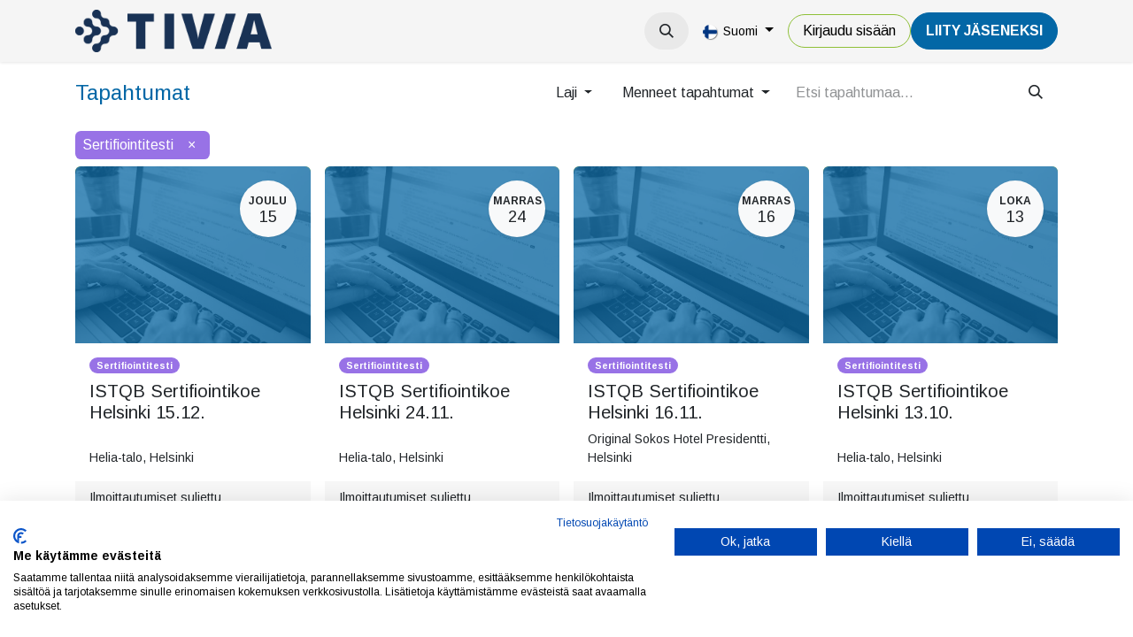

--- FILE ---
content_type: text/html; charset=utf-8
request_url: https://tivia.fi/event/page/3?date=old&tags=%5B3%5D&search=&type=all&country=all
body_size: 11140
content:
<!DOCTYPE html>
<html lang="fi-FI" data-website-id="1" data-main-object="ir.ui.view(6063,)" data-add2cart-redirect="1">
    <head>
        <meta charset="utf-8"/>
        <meta http-equiv="X-UA-Compatible" content="IE=edge"/>
        <meta name="viewport" content="width=device-width, initial-scale=1"/>
        <meta name="generator" content="Odoo"/>
            
        <meta property="og:type" content="website"/>
        <meta property="og:title" content="Events | TIVIA"/>
        <meta property="og:site_name" content="TIVIA"/>
        <meta property="og:url" content="https://tivia.fi/event/page/3"/>
        <meta property="og:image" content="https://tivia.fi/web/image/website/1/social_default_image?unique=e9976d6"/>
            
        <meta name="twitter:card" content="summary_large_image"/>
        <meta name="twitter:title" content="Events | TIVIA"/>
        <meta name="twitter:image" content="https://tivia.fi/web/image/website/1/social_default_image/300x300?unique=e9976d6"/>
        
        <link rel="canonical" href="https://tivia.fi/event/page/3?date=old"/>
        
        <link rel="preconnect" href="https://fonts.gstatic.com/" crossorigin=""/>
        <title>Events | TIVIA</title>
        <link type="image/x-icon" rel="shortcut icon" href="/web/image/website/1/favicon?unique=e9976d6"/>
        <script id="web.layout.odooscript" type="text/javascript">
            var odoo = {
                csrf_token: "c969ca565108a8ce476a043768e85472e1028739o1800373183",
                debug: "",
            };
        </script>
        <script type="text/javascript">
            odoo.__session_info__ = {"is_admin": false, "is_system": false, "is_public": true, "is_website_user": true, "user_id": false, "is_frontend": true, "profile_session": null, "profile_collectors": null, "profile_params": null, "show_effect": true, "currencies": {"1": {"symbol": "\u20ac", "position": "after", "digits": [69, 2]}, "2": {"symbol": "$", "position": "before", "digits": [69, 2]}}, "bundle_params": {"lang": "en_US", "website_id": 1}, "websocket_worker_version": "17.0-1", "translationURL": "/website/translations", "cache_hashes": {"translations": "15ee171ef244806eac9073a28b664024f1b550e4"}, "recaptcha_public_key": "6LeKul4dAAAAAC2ZbRwtAp4Frv8S22GRFr8Pw6PF", "geoip_country_code": null, "geoip_phone_code": null, "lang_url_code": "fi"};
            if (!/(^|;\s)tz=/.test(document.cookie)) {
                const userTZ = Intl.DateTimeFormat().resolvedOptions().timeZone;
                document.cookie = `tz=${userTZ}; path=/`;
            }
        </script>
                <script src="https://consent.cookiefirst.com/sites/tivia.fi-109e432e-0872-40d1-91a6-a8fc2b012bc7/consent.js"></script>
        <script type="text/javascript" defer="defer" src="/web/assets/1/8f90415/web.assets_frontend_minimal.min.js" onerror="__odooAssetError=1"></script>
        <script type="text/javascript" defer="defer" data-src="https://cdn.jsdelivr.net/npm/@popperjs/core@2.11.6/dist/umd/popper.min.js"></script>
        <script type="text/javascript" defer="defer" data-src="https://cdn.jsdelivr.net/npm/@eonasdan/tempus-dominus@6.9.4/dist/js/tempus-dominus.min.js"></script>
        <script type="text/javascript" defer="defer" data-src="/web/assets/1/237758a/web.assets_frontend_lazy.min.js" onerror="__odooAssetError=1"></script>
        
            <meta name="robots" content="none"/>
        
                <link rel="prefetch" href="/ks_dashboard_ninja/static/images/loader.gif" as="image"/>
        <link rel="preload" href="/web/static/src/libs/fontawesome/fonts/fontawesome-webfont.woff2?v=4.7.0" as="font" crossorigin=""/>
        <link type="text/css" rel="stylesheet" href="https://cdn.jsdelivr.net/npm/@eonasdan/tempus-dominus@6.9.4/dist/css/tempus-dominus.min.css"/>
        <link type="text/css" rel="stylesheet" href="/web/assets/1/9ac1185/web.assets_frontend.min.css"/>
        <!-- Snoobi siteanalytics V2.0 -->
<script type='text/javascript'>
var _saq = _saq || [];
(function() {
var account = 'tttori_fi';
var snbpagename = '';
var snbsection = '';
var snbcookies = 'session';
var anchors = '1';
var snbscript =
document.createElement('script');
snbscript.type = 'text/javascript';
snbscript.async= true;
snbscript.src = ('https:' ==
document.location.protocol ? 'https://' :
'http://')
+ 'eu2.snoobi.com/?account=' + account
+ '&page_name=' + snbpagename
+ '&section=' + snbsection
+ '&anchors=' + anchors
+ '&cookies=' + snbcookies;
var s =
document.getElementsByTagName('script')[0];
s.parentNode.insertBefore(snbscript, s);
})();
</script>

<!-- Matomo -->
<script>
  var _paq = window._paq = window._paq || [];
  /* tracker methods like "setCustomDimension" should be called before "trackPageView" */
  _paq.push(['trackPageView']);
  _paq.push(['enableLinkTracking']);
  (function() {
    var u="https://tivia.matomo.cloud/";
    _paq.push(['setTrackerUrl', u+'matomo.php']);
    _paq.push(['setSiteId', '1']);
    var d=document, g=d.createElement('script'), s=d.getElementsByTagName('script')[0];
    g.async=true; g.src='//cdn.matomo.cloud/tivia.matomo.cloud/matomo.js'; s.parentNode.insertBefore(g,s);
  })();
</script>
<noscript><p><img src="https://tivia.matomo.cloud/matomo.php?idsite=1&amp;rec=1" style="border:0;" alt="" /></p></noscript>
<!-- End Matomo Code -->
    </head>
    <body>



        <div id="wrapwrap" class="   ">
                <header id="top" data-anchor="true" data-name="Header" data-extra-items-toggle-aria-label="Lisäkohteiden painike" class="   o_header_disappears o_hoverable_dropdown" style=" ">
                    
    <nav data-name="Navbar" aria-label="Main" class="navbar navbar-expand-lg navbar-light o_colored_level o_cc d-none d-lg-block shadow-sm ">
        

            <div id="o_main_nav" class="o_main_nav container">
                
    <a data-name="Navbar Logo" href="/" class="navbar-brand logo me-4">
            
            <span role="img" aria-label="Logo of TIVIA" title="TIVIA"><img src="/web/image/website/1/logo/TIVIA?unique=e9976d6" class="img img-fluid" width="95" height="40" alt="TIVIA" loading="lazy"/></span>
        </a>
    
                
    <ul id="top_menu" role="menu" class="nav navbar-nav top_menu o_menu_loading me-auto">
        

                    
    <li role="presentation" class="nav-item dropdown ">
        <a data-bs-toggle="dropdown" href="#" role="menuitem" class="nav-link dropdown-toggle   ">
            <span>Tapahtumat</span>
        </a>
        <ul role="menu" class="dropdown-menu ">
    <li role="presentation" class="">
        <a role="menuitem" href="/event?tags=%5B10%2C+4%2C+7%2C+8%5D" class="dropdown-item ">
            <span>Tapahtumat</span>
        </a>
    </li>
    <li role="presentation" class="">
        <a role="menuitem" href="/event?tags=%5B9%2C+3%2C+5%2C+6%5D" class="dropdown-item ">
            <span>Koulutukset</span>
        </a>
    </li>
    <li role="presentation" class="">
        <a role="menuitem" href="/verkkosisallot" class="dropdown-item ">
            <span>Verkkosisällöt</span>
        </a>
    </li>
        </ul>
        </li>
    <li role="presentation" class="nav-item">
        <a role="menuitem" href="/uutiset" class="nav-link ">
            <span>Uutiset</span>
        </a>
    </li>
    <li role="presentation" class="nav-item dropdown ">
        <a data-bs-toggle="dropdown" href="#" role="menuitem" class="nav-link dropdown-toggle   ">
            <span>Jäsenyys</span>
        </a>
        <ul role="menu" class="dropdown-menu ">
    <li role="presentation" class="">
        <a role="menuitem" href="/yritysjasenyys" class="dropdown-item ">
            <span>Yritysjäsenyys</span>
        </a>
    </li>
    <li role="presentation" class="">
        <a role="menuitem" href="/jasenyys" class="dropdown-item ">
            <span>Henkilöjäsenyys</span>
        </a>
    </li>
    <li role="presentation" class="">
        <a role="menuitem" href="/jasenyys/opiskelijoille" class="dropdown-item ">
            <span>Opiskelijoille</span>
        </a>
    </li>
    <li role="presentation" class="">
        <a role="menuitem" href="/jasenyys/jasenedut-yhteistyokumppaneiltamme" class="dropdown-item ">
            <span>Muut jäsenedut</span>
        </a>
    </li>
        </ul>
        </li>
    <li role="presentation" class="nav-item dropdown ">
        <a data-bs-toggle="dropdown" href="#" role="menuitem" class="nav-link dropdown-toggle   ">
            <span>TIVIA</span>
        </a>
        <ul role="menu" class="dropdown-menu ">
    <li role="presentation" class="">
        <a role="menuitem" href="/tivia" class="dropdown-item ">
            <span>TIVIA-yhteisö</span>
        </a>
    </li>
    <li role="presentation" class="">
        <a role="menuitem" href="/yritysjasenet" class="dropdown-item ">
            <span>Yritysjäsenet</span>
        </a>
    </li>
    <li role="presentation" class="">
        <a role="menuitem" href="/tivia/hallinto" class="dropdown-item ">
            <span>Hallinto</span>
        </a>
    </li>
    <li role="presentation" class="">
        <a role="menuitem" href="/tivia/tivian-historia" class="dropdown-item ">
            <span>Historia</span>
        </a>
    </li>
    <li role="presentation" class="">
        <a role="menuitem" href="/medialle" class="dropdown-item ">
            <span>Medialle</span>
        </a>
    </li>
    <li role="presentation" class="">
        <a role="menuitem" href="/toimiala/tutkimukset" class="dropdown-item ">
            <span>Tutkimukset</span>
        </a>
    </li>
    <li role="presentation" class="">
        <a role="menuitem" href="/toimiala/julkaisut" class="dropdown-item ">
            <span>Julkaisut</span>
        </a>
    </li>
    <li role="presentation" class="">
        <a role="menuitem" href="/toimiala/etiikan-ohjeet" class="dropdown-item ">
            <span>Etiikan ohjeet</span>
        </a>
    </li>
    <li role="presentation" class="">
        <a role="menuitem" href="https://tietotekniikantutkimussaatio.fi/" class="dropdown-item ">
            <span>Tietotekniikan tutkimussäätiö</span>
        </a>
    </li>
    <li role="presentation" class="">
        <a role="menuitem" href="/it-sopimusehdot" class="dropdown-item ">
            <span>IT-sopimusehdot</span>
        </a>
    </li>
    <li role="presentation" class="">
        <a role="menuitem" href="/green-ict-hanke" class="dropdown-item ">
            <span>Green ICT -hanke</span>
        </a>
    </li>
    <li role="presentation" class="">
        <a role="menuitem" href="/green-ict-visiiri" class="dropdown-item ">
            <span>Green ICT VISIIRI</span>
        </a>
    </li>
    <li role="presentation" class="">
        <a role="menuitem" href="https://tivia.fi/green-ict-kiertue-2025" class="dropdown-item ">
            <span>Green ICT -kiertue 2025</span>
        </a>
    </li>
    <li role="presentation" class="">
        <a role="menuitem" href="/tivia/ohjeita-ja-lomakkeita" class="dropdown-item ">
            <span>Ohjeet ja lomakkeet</span>
        </a>
    </li>
        </ul>
        </li>
                
    </ul>
                
                <ul class="navbar-nav align-items-center gap-2 flex-shrink-0 justify-content-end ps-3">
                    
        
            <li class=" divider d-none"></li> 
            <li class="o_wsale_my_cart d-none ">
                <a href="/shop/cart" aria-label="verkkokaupan ostoskori" class="o_navlink_background btn position-relative rounded-circle p-1 text-center text-reset">
                    <div class="">
                        <i class="fa fa-shopping-cart fa-stack o_editable_media"></i>
                        <sup class="my_cart_quantity badge text-bg-primary position-absolute top-0 end-0 mt-n1 me-n1 rounded-pill d-none" data-order-id="">0</sup>
                    </div>
                </a>
            </li>
        
                    
        <li class="">
                <div class="modal fade css_editable_mode_hidden" id="o_search_modal" aria-hidden="true" tabindex="-1">
                    <div class="modal-dialog modal-lg pt-5">
                        <div class="modal-content mt-5">
    <form method="get" class="o_searchbar_form o_wait_lazy_js s_searchbar_input " action="/website/search" data-snippet="s_searchbar_input">
            <div role="search" class="input-group input-group-lg">
        <input type="search" name="search" class="search-query form-control oe_search_box border-0 bg-light border border-end-0 p-3" placeholder="Hae..." data-search-type="all" data-limit="5" data-display-image="true" data-display-description="true" data-display-extra-link="true" data-display-detail="true" data-order-by="name asc"/>
        <button type="submit" aria-label="Hae" title="Hae" class="btn oe_search_button border border-start-0 px-4 bg-o-color-4">
            <i class="oi oi-search"></i>
        </button>
    </div>

            <input name="order" type="hidden" class="o_search_order_by" value="name asc"/>
            
    
        </form>
                        </div>
                    </div>
                </div>
                <a data-bs-target="#o_search_modal" data-bs-toggle="modal" role="button" title="Hae" href="#" class="btn rounded-circle p-1 lh-1 o_navlink_background text-reset o_not_editable">
                    <i class="oi oi-search fa-stack lh-lg" contenteditable="false"></i>
                </a>
        </li>
                    
                    
                    
        <li data-name="Language Selector" class="o_header_language_selector ">
        
            <div class="js_language_selector  dropdown d-print-none">
                <button type="button" data-bs-toggle="dropdown" aria-haspopup="true" aria-expanded="true" class="btn border-0 dropdown-toggle btn-outline-secondary border-0">
    <img class="o_lang_flag " src="/base/static/img/country_flags/fi.png?height=25" alt=" Suomi" loading="lazy"/>
                    <span class="align-middle small"> Suomi</span>
                </button>
                <div role="menu" class="dropdown-menu dropdown-menu-end">
                        <a class="dropdown-item js_change_lang " role="menuitem" href="/en/event/page/3?date=old&amp;tags=%5B3%5D&amp;search=&amp;type=all&amp;country=all" data-url_code="en" title="English (US)">
    <img class="o_lang_flag " src="/base/static/img/country_flags/us.png?height=25" alt="English (US)" loading="lazy"/>
                            <span class="small">English (US)</span>
                        </a>
                        <a class="dropdown-item js_change_lang active" role="menuitem" href="/event/page/3?date=old&amp;tags=%5B3%5D&amp;search=&amp;type=all&amp;country=all" data-url_code="fi" title=" Suomi">
    <img class="o_lang_flag " src="/base/static/img/country_flags/fi.png?height=25" alt=" Suomi" loading="lazy"/>
                            <span class="small"> Suomi</span>
                        </a>
                </div>
            </div>
        
        </li>
                    
            <li class=" o_no_autohide_item">
                <a href="/web/login" class="btn btn-outline-secondary">Kirjaudu sisään</a>
            </li>
                    
        
        
                    
        <li class="">
            <div class="oe_structure oe_structure_solo ">
                <section class="oe_unremovable oe_unmovable s_text_block o_colored_level" data-snippet="s_text_block" data-name="Text" style="background-image: none;">
                    <div class="container"><a href="/liity-jaseneksi" class="oe_unremovable btn_cta btn btn-primary" data-bs-original-title="" title="" aria-describedby="popover351078">LiiTY JÄSENEKSI</a><br/></div>
                </section>
            </div>
        </li>
                </ul>
            </div>
        
    </nav>
    <nav data-name="Navbar" aria-label="Mobile" class="navbar  navbar-light o_colored_level o_cc o_header_mobile d-block d-lg-none shadow-sm px-0 ">
        

        <div class="o_main_nav container flex-wrap justify-content-between">
            
    <a data-name="Navbar Logo" href="/" class="navbar-brand logo ">
            
            <span role="img" aria-label="Logo of TIVIA" title="TIVIA"><img src="/web/image/website/1/logo/TIVIA?unique=e9976d6" class="img img-fluid" width="95" height="40" alt="TIVIA" loading="lazy"/></span>
        </a>
    
            <ul class="o_header_mobile_buttons_wrap navbar-nav flex-row align-items-center gap-2 mb-0">
        
            <li class=" divider d-none"></li> 
            <li class="o_wsale_my_cart d-none ">
                <a href="/shop/cart" aria-label="verkkokaupan ostoskori" class="o_navlink_background_hover btn position-relative rounded-circle border-0 p-1 text-reset">
                    <div class="">
                        <i class="fa fa-shopping-cart fa-stack o_editable_media"></i>
                        <sup class="my_cart_quantity badge text-bg-primary position-absolute top-0 end-0 mt-n1 me-n1 rounded-pill d-none" data-order-id="">0</sup>
                    </div>
                </a>
            </li>
        
                <li class="o_not_editable">
                    <button class="nav-link btn me-auto p-2 o_not_editable" type="button" data-bs-toggle="offcanvas" data-bs-target="#top_menu_collapse_mobile" aria-controls="top_menu_collapse_mobile" aria-expanded="false" aria-label="Kytke navigaatio päälle/pois">
                        <span class="navbar-toggler-icon"></span>
                    </button>
                </li>
            </ul>
            <div id="top_menu_collapse_mobile" class="offcanvas offcanvas-end o_navbar_mobile">
                <div class="offcanvas-header justify-content-end o_not_editable">
                    <button type="button" class="nav-link btn-close" data-bs-dismiss="offcanvas" aria-label="Sulje"></button>
                </div>
                <div class="offcanvas-body d-flex flex-column justify-content-between h-100 w-100">
                    <ul class="navbar-nav">
                        
                        
        <li class="">
    <form method="get" class="o_searchbar_form o_wait_lazy_js s_searchbar_input " action="/website/search" data-snippet="s_searchbar_input">
            <div role="search" class="input-group mb-3">
        <input type="search" name="search" class="search-query form-control oe_search_box border-0 bg-light rounded-start-pill text-bg-light ps-3" placeholder="Hae..." data-search-type="all" data-limit="0" data-display-image="true" data-display-description="true" data-display-extra-link="true" data-display-detail="true" data-order-by="name asc"/>
        <button type="submit" aria-label="Hae" title="Hae" class="btn oe_search_button rounded-end-pill bg-o-color-3 pe-3">
            <i class="oi oi-search"></i>
        </button>
    </div>

            <input name="order" type="hidden" class="o_search_order_by" value="name asc"/>
            
    
        </form>
        </li>
                        
    <ul role="menu" class="nav navbar-nav top_menu  ">
        

                            
    <li role="presentation" class="nav-item dropdown ">
        <a data-bs-toggle="dropdown" href="#" role="menuitem" class="nav-link dropdown-toggle   d-flex justify-content-between align-items-center">
            <span>Tapahtumat</span>
        </a>
        <ul role="menu" class="dropdown-menu position-relative rounded-0 o_dropdown_without_offset">
    <li role="presentation" class="">
        <a role="menuitem" href="/event?tags=%5B10%2C+4%2C+7%2C+8%5D" class="dropdown-item ">
            <span>Tapahtumat</span>
        </a>
    </li>
    <li role="presentation" class="">
        <a role="menuitem" href="/event?tags=%5B9%2C+3%2C+5%2C+6%5D" class="dropdown-item ">
            <span>Koulutukset</span>
        </a>
    </li>
    <li role="presentation" class="">
        <a role="menuitem" href="/verkkosisallot" class="dropdown-item ">
            <span>Verkkosisällöt</span>
        </a>
    </li>
        </ul>
        </li>
    <li role="presentation" class="nav-item">
        <a role="menuitem" href="/uutiset" class="nav-link ">
            <span>Uutiset</span>
        </a>
    </li>
    <li role="presentation" class="nav-item dropdown ">
        <a data-bs-toggle="dropdown" href="#" role="menuitem" class="nav-link dropdown-toggle   d-flex justify-content-between align-items-center">
            <span>Jäsenyys</span>
        </a>
        <ul role="menu" class="dropdown-menu position-relative rounded-0 o_dropdown_without_offset">
    <li role="presentation" class="">
        <a role="menuitem" href="/yritysjasenyys" class="dropdown-item ">
            <span>Yritysjäsenyys</span>
        </a>
    </li>
    <li role="presentation" class="">
        <a role="menuitem" href="/jasenyys" class="dropdown-item ">
            <span>Henkilöjäsenyys</span>
        </a>
    </li>
    <li role="presentation" class="">
        <a role="menuitem" href="/jasenyys/opiskelijoille" class="dropdown-item ">
            <span>Opiskelijoille</span>
        </a>
    </li>
    <li role="presentation" class="">
        <a role="menuitem" href="/jasenyys/jasenedut-yhteistyokumppaneiltamme" class="dropdown-item ">
            <span>Muut jäsenedut</span>
        </a>
    </li>
        </ul>
        </li>
    <li role="presentation" class="nav-item dropdown ">
        <a data-bs-toggle="dropdown" href="#" role="menuitem" class="nav-link dropdown-toggle   d-flex justify-content-between align-items-center">
            <span>TIVIA</span>
        </a>
        <ul role="menu" class="dropdown-menu position-relative rounded-0 o_dropdown_without_offset">
    <li role="presentation" class="">
        <a role="menuitem" href="/tivia" class="dropdown-item ">
            <span>TIVIA-yhteisö</span>
        </a>
    </li>
    <li role="presentation" class="">
        <a role="menuitem" href="/yritysjasenet" class="dropdown-item ">
            <span>Yritysjäsenet</span>
        </a>
    </li>
    <li role="presentation" class="">
        <a role="menuitem" href="/tivia/hallinto" class="dropdown-item ">
            <span>Hallinto</span>
        </a>
    </li>
    <li role="presentation" class="">
        <a role="menuitem" href="/tivia/tivian-historia" class="dropdown-item ">
            <span>Historia</span>
        </a>
    </li>
    <li role="presentation" class="">
        <a role="menuitem" href="/medialle" class="dropdown-item ">
            <span>Medialle</span>
        </a>
    </li>
    <li role="presentation" class="">
        <a role="menuitem" href="/toimiala/tutkimukset" class="dropdown-item ">
            <span>Tutkimukset</span>
        </a>
    </li>
    <li role="presentation" class="">
        <a role="menuitem" href="/toimiala/julkaisut" class="dropdown-item ">
            <span>Julkaisut</span>
        </a>
    </li>
    <li role="presentation" class="">
        <a role="menuitem" href="/toimiala/etiikan-ohjeet" class="dropdown-item ">
            <span>Etiikan ohjeet</span>
        </a>
    </li>
    <li role="presentation" class="">
        <a role="menuitem" href="https://tietotekniikantutkimussaatio.fi/" class="dropdown-item ">
            <span>Tietotekniikan tutkimussäätiö</span>
        </a>
    </li>
    <li role="presentation" class="">
        <a role="menuitem" href="/it-sopimusehdot" class="dropdown-item ">
            <span>IT-sopimusehdot</span>
        </a>
    </li>
    <li role="presentation" class="">
        <a role="menuitem" href="/green-ict-hanke" class="dropdown-item ">
            <span>Green ICT -hanke</span>
        </a>
    </li>
    <li role="presentation" class="">
        <a role="menuitem" href="/green-ict-visiiri" class="dropdown-item ">
            <span>Green ICT VISIIRI</span>
        </a>
    </li>
    <li role="presentation" class="">
        <a role="menuitem" href="https://tivia.fi/green-ict-kiertue-2025" class="dropdown-item ">
            <span>Green ICT -kiertue 2025</span>
        </a>
    </li>
    <li role="presentation" class="">
        <a role="menuitem" href="/tivia/ohjeita-ja-lomakkeita" class="dropdown-item ">
            <span>Ohjeet ja lomakkeet</span>
        </a>
    </li>
        </ul>
        </li>
                        
    </ul>
                        
                        
                    </ul>
                    <ul class="navbar-nav gap-2 mt-3 w-100">
                        
            <li class=" o_no_autohide_item">
                <a href="/web/login" class="btn btn-outline-secondary w-100">Kirjaudu sisään</a>
            </li>
                        
        
        
                        
        <li data-name="Language Selector" class="o_header_language_selector ">
        
            <div class="js_language_selector dropup dropdown d-print-none">
                <button type="button" data-bs-toggle="dropdown" aria-haspopup="true" aria-expanded="true" class="btn border-0 dropdown-toggle btn-outline-secondary d-flex align-items-center w-100 px-2">
    <img class="o_lang_flag me-2" src="/base/static/img/country_flags/fi.png?height=25" alt=" Suomi" loading="lazy"/>
                    <span class="align-middle me-auto small"> Suomi</span>
                </button>
                <div role="menu" class="dropdown-menu w-100">
                        <a class="dropdown-item js_change_lang " role="menuitem" href="/en/event/page/3?date=old&amp;tags=%5B3%5D&amp;search=&amp;type=all&amp;country=all" data-url_code="en" title="English (US)">
    <img class="o_lang_flag me-2" src="/base/static/img/country_flags/us.png?height=25" alt="English (US)" loading="lazy"/>
                            <span class="me-auto small">English (US)</span>
                        </a>
                        <a class="dropdown-item js_change_lang active" role="menuitem" href="/event/page/3?date=old&amp;tags=%5B3%5D&amp;search=&amp;type=all&amp;country=all" data-url_code="fi" title=" Suomi">
    <img class="o_lang_flag me-2" src="/base/static/img/country_flags/fi.png?height=25" alt=" Suomi" loading="lazy"/>
                            <span class="me-auto small"> Suomi</span>
                        </a>
                </div>
            </div>
        
        </li>
                        
        <li class="">
            <div class="oe_structure oe_structure_solo ">
                <section class="oe_unremovable oe_unmovable s_text_block o_colored_level" data-snippet="s_text_block" data-name="Text" style="background-image: none;">
                    <div class="container"><a href="/liity-jaseneksi" class="oe_unremovable btn_cta btn btn-primary w-100" data-bs-original-title="" title="" aria-describedby="popover351078">LiiTY JÄSENEKSI</a><br/></div>
                </section>
            </div>
        </li>
                    </ul>
                </div>
            </div>
        </div>
    
    </nav>
    
        </header>
                <main>
                    

        <div id="wrap" class="o_wevent_index">
            
            
        <div class="container mt-3 mb-4">
            <div class="o_wevent_index_topbar_filters d-flex d-print-none align-items-center justify-content-end flex-wrap gap-2 w-100">
                <h2 class="h4 my-0 me-auto pe-sm-4">Tapahtumat</h2>
                        <div class="dropdown d-none d-lg-block">
                            <a href="#" role="button" class="btn btn-light dropdown-toggle" data-bs-toggle="dropdown">
                                Laji
                            </a>
                            <div class="dropdown-menu">
                                    <a href="/event?tags=%5B%5D&amp;date=old&amp;search=&amp;type=all&amp;country=all" class="dropdown-item d-flex align-items-center justify-content-between active">
                                        Sertifiointitesti
                                    </a>
                                    <a href="/event?tags=%5B4%2C+3%5D&amp;date=old&amp;search=&amp;type=all&amp;country=all" class="dropdown-item d-flex align-items-center justify-content-between ">
                                        Yhdistyksen tapahtuma
                                    </a>
                                    <a href="/event?tags=%5B5%2C+3%5D&amp;date=old&amp;search=&amp;type=all&amp;country=all" class="dropdown-item d-flex align-items-center justify-content-between ">
                                        Yhdistyksen koulutus
                                    </a>
                                    <a href="/event?tags=%5B6%2C+3%5D&amp;date=old&amp;search=&amp;type=all&amp;country=all" class="dropdown-item d-flex align-items-center justify-content-between ">
                                        TIVIAn koulutus
                                    </a>
                                    <a href="/event?tags=%5B7%2C+3%5D&amp;date=old&amp;search=&amp;type=all&amp;country=all" class="dropdown-item d-flex align-items-center justify-content-between ">
                                        TIVIAn tapahtuma
                                    </a>
                                    <a href="/event?tags=%5B8%2C+3%5D&amp;date=old&amp;search=&amp;type=all&amp;country=all" class="dropdown-item d-flex align-items-center justify-content-between ">
                                        Yhteistyökumppanin tapahtuma
                                    </a>
                                    <a href="/event?tags=%5B9%2C+3%5D&amp;date=old&amp;search=&amp;type=all&amp;country=all" class="dropdown-item d-flex align-items-center justify-content-between ">
                                        Yhteistyökumppanin koulutus
                                    </a>
                                    <a href="/event?tags=%5B11%2C+3%5D&amp;date=old&amp;search=&amp;type=all&amp;country=all" class="dropdown-item d-flex align-items-center justify-content-between ">
                                        TIVIA jäsenyhdistystapahtuma
                                    </a>
                                    <a href="/event?tags=%5B13%2C+3%5D&amp;date=old&amp;search=&amp;type=all&amp;country=all" class="dropdown-item d-flex align-items-center justify-content-between ">
                                        VISIIRI
                                    </a>
                                    <a href="/event?tags=%5B10%2C+3%5D&amp;date=old&amp;search=&amp;type=all&amp;country=all" class="dropdown-item d-flex align-items-center justify-content-between ">
                                        IT Insider -verkkotapahtuma
                                    </a>
                                    <a href="/event?tags=%5B12%2C+3%5D&amp;date=old&amp;search=&amp;type=all&amp;country=all" class="dropdown-item d-flex align-items-center justify-content-between ">
                                        Tietoturva ry:n tapahtuma
                                    </a>
                                    <a href="/event?tags=%5B14%2C+3%5D&amp;date=old&amp;search=&amp;type=all&amp;country=all" class="dropdown-item d-flex align-items-center justify-content-between ">
                                        DAMA ry:n tapahtuma
                                    </a>
                                    <a href="/event?tags=%5B16%2C+3%5D&amp;date=old&amp;search=&amp;type=all&amp;country=all" class="dropdown-item d-flex align-items-center justify-content-between ">
                                        Tietoturva ry:n koulutus
                                    </a>
                            </div>
                        </div>
        <div class="dropdown d-none d-lg-block">
            <a href="#" role="button" class="btn btn-light dropdown-toggle" data-bs-toggle="dropdown" title="Suodata päivämäärän mukaan">
                Menneet tapahtumat
            </a>
            <div class="dropdown-menu">
                        <a href="/event?date=upcoming&amp;tags=%5B3%5D" class="dropdown-item d-flex align-items-center justify-content-between ">
                            Tulevat tapahtumat
                            <span class="badge rounded-pill ms-3 text-bg-primary">6</span>
                        </a>
                        <a href="/event?date=month&amp;tags=%5B3%5D" class="dropdown-item d-flex align-items-center justify-content-between ">
                            Tässä kuussa
                            <span class="badge rounded-pill ms-3 text-bg-primary">1</span>
                        </a>
                        <a href="/event?date=old&amp;tags=%5B3%5D" class="dropdown-item d-flex align-items-center justify-content-between active">
                            Menneet tapahtumat
                        </a>
                        <a href="/event?date=all&amp;tags=%5B3%5D" class="dropdown-item d-flex align-items-center justify-content-between ">
                            Kaikki tapahtumat
                        </a>
            </div>
        </div>
                <div class="o_wevent_search d-flex w-100 w-lg-auto">
                    <div class="w-100 flex-grow-1">
    <form method="get" class="o_searchbar_form o_wait_lazy_js s_searchbar_input " action="/event" data-snippet="s_searchbar_input">
            <div role="search" class="input-group o_wevent_event_searchbar_form flex-grow-1 ">
        <input type="search" name="search" class="search-query form-control oe_search_box border-0 bg-light None" placeholder="Etsi tapahtumaa..." value="" data-search-type="events" data-limit="5" data-display-image="true" data-display-description="true" data-display-extra-link="true" data-display-detail="false" data-order-by="name asc"/>
        <button type="submit" aria-label="Hae" title="Hae" class="btn oe_search_button btn-light">
            <i class="oi oi-search"></i>
        </button>
    </div>

            <input name="order" type="hidden" class="o_search_order_by" value="name asc"/>
            
            <input type="hidden" name="date" value="old"/>
            <input type="hidden" name="tags" value="[3]"/>
        
    
        </form>
                    </div>
                    <button class="btn btn-light position-relative ms-2 d-lg-none" data-bs-toggle="offcanvas" data-bs-target="#o_wevent_index_offcanvas">
                        <i class="fa fa-sliders"></i>
                    </button>
                </div>
        <div class="o_pricelist_dropdown dropdown d-none">

            <a role="button" href="#" data-bs-toggle="dropdown" class="dropdown-toggle btn btn-">
                Julkinen hinnasto
            </a>
            <div class="dropdown-menu" role="menu">
                    <a role="menuitem" class="dropdown-item" href="/shop/change_pricelist/1">
                        <span class="switcher_pricelist small" data-pl_id="1">Julkinen hinnasto</span>
                    </a>
            </div>
        </div>
            </div>
            
            <div id="o_wevent_index_offcanvas" class="o_website_offcanvas offcanvas offcanvas-end d-lg-none p-0 overflow-visible mw-75">
                <div class="offcanvas-header">
                    <h5 class="offcanvas-title">Suotimet</h5>
                    <button type="button" class="btn-close" data-bs-dismiss="offcanvas" aria-label="Sulje"></button>
                </div>
                <div class="offcanvas-body p-0">
                    <div class="accordion accordion-flush">
                            <div class="accordion-item">
                                <h2 class="accordion-header">
                                    <button class="accordion-button collapsed" type="button" data-bs-toggle="collapse" aria-expanded="false" aria-controls="o_wevent_offcanvas_cat_2" data-bs-target=".o_wevent_offcanvas_cat_2">
                                        Laji
                                    </button>
                                </h2>
                                <div id="o_wevent_offcanvas_cat_2" class="o_wevent_offcanvas_cat_2 accordion-collapse collapse">
                                    <div class="accordion-body pt-0">
                                        <ul class="list-group list-group-flush">
                                                <li class="list-group-item border-0 px-0">
                                                    <a class="text-reset" href="/event?tags=%5B%5D&amp;date=old&amp;search=&amp;type=all&amp;country=all" title="Sertifiointitesti">
                                                        <div class="form-check">
                                                            <input class="form-check-input pe-none" type="checkbox" name="11" checked="True"/>
                                                            <label class="form-check-label" for="11">Sertifiointitesti</label>
                                                        </div>
                                                    </a>
                                                </li>
                                                <li class="list-group-item border-0 px-0">
                                                    <a class="text-reset" href="/event?tags=%5B4%2C+3%5D&amp;date=old&amp;search=&amp;type=all&amp;country=all" title="Yhdistyksen tapahtuma">
                                                        <div class="form-check">
                                                            <input class="form-check-input pe-none" type="checkbox" name="11"/>
                                                            <label class="form-check-label" for="11">Yhdistyksen tapahtuma</label>
                                                        </div>
                                                    </a>
                                                </li>
                                                <li class="list-group-item border-0 px-0">
                                                    <a class="text-reset" href="/event?tags=%5B5%2C+3%5D&amp;date=old&amp;search=&amp;type=all&amp;country=all" title="Yhdistyksen koulutus">
                                                        <div class="form-check">
                                                            <input class="form-check-input pe-none" type="checkbox" name="10"/>
                                                            <label class="form-check-label" for="10">Yhdistyksen koulutus</label>
                                                        </div>
                                                    </a>
                                                </li>
                                                <li class="list-group-item border-0 px-0">
                                                    <a class="text-reset" href="/event?tags=%5B6%2C+3%5D&amp;date=old&amp;search=&amp;type=all&amp;country=all" title="TIVIAn koulutus">
                                                        <div class="form-check">
                                                            <input class="form-check-input pe-none" type="checkbox" name="8"/>
                                                            <label class="form-check-label" for="8">TIVIAn koulutus</label>
                                                        </div>
                                                    </a>
                                                </li>
                                                <li class="list-group-item border-0 px-0">
                                                    <a class="text-reset" href="/event?tags=%5B7%2C+3%5D&amp;date=old&amp;search=&amp;type=all&amp;country=all" title="TIVIAn tapahtuma">
                                                        <div class="form-check">
                                                            <input class="form-check-input pe-none" type="checkbox" name="9"/>
                                                            <label class="form-check-label" for="9">TIVIAn tapahtuma</label>
                                                        </div>
                                                    </a>
                                                </li>
                                                <li class="list-group-item border-0 px-0">
                                                    <a class="text-reset" href="/event?tags=%5B8%2C+3%5D&amp;date=old&amp;search=&amp;type=all&amp;country=all" title="Yhteistyökumppanin tapahtuma">
                                                        <div class="form-check">
                                                            <input class="form-check-input pe-none" type="checkbox" name="7"/>
                                                            <label class="form-check-label" for="7">Yhteistyökumppanin tapahtuma</label>
                                                        </div>
                                                    </a>
                                                </li>
                                                <li class="list-group-item border-0 px-0">
                                                    <a class="text-reset" href="/event?tags=%5B9%2C+3%5D&amp;date=old&amp;search=&amp;type=all&amp;country=all" title="Yhteistyökumppanin koulutus">
                                                        <div class="form-check">
                                                            <input class="form-check-input pe-none" type="checkbox" name="8"/>
                                                            <label class="form-check-label" for="8">Yhteistyökumppanin koulutus</label>
                                                        </div>
                                                    </a>
                                                </li>
                                                <li class="list-group-item border-0 px-0">
                                                    <a class="text-reset" href="/event?tags=%5B11%2C+3%5D&amp;date=old&amp;search=&amp;type=all&amp;country=all" title="TIVIA jäsenyhdistystapahtuma">
                                                        <div class="form-check">
                                                            <input class="form-check-input pe-none" type="checkbox" name="10"/>
                                                            <label class="form-check-label" for="10">TIVIA jäsenyhdistystapahtuma</label>
                                                        </div>
                                                    </a>
                                                </li>
                                                <li class="list-group-item border-0 px-0">
                                                    <a class="text-reset" href="/event?tags=%5B13%2C+3%5D&amp;date=old&amp;search=&amp;type=all&amp;country=all" title="VISIIRI">
                                                        <div class="form-check">
                                                            <input class="form-check-input pe-none" type="checkbox" name="8"/>
                                                            <label class="form-check-label" for="8">VISIIRI</label>
                                                        </div>
                                                    </a>
                                                </li>
                                                <li class="list-group-item border-0 px-0">
                                                    <a class="text-reset" href="/event?tags=%5B10%2C+3%5D&amp;date=old&amp;search=&amp;type=all&amp;country=all" title="IT Insider -verkkotapahtuma">
                                                        <div class="form-check">
                                                            <input class="form-check-input pe-none" type="checkbox" name="6"/>
                                                            <label class="form-check-label" for="6">IT Insider -verkkotapahtuma</label>
                                                        </div>
                                                    </a>
                                                </li>
                                                <li class="list-group-item border-0 px-0">
                                                    <a class="text-reset" href="/event?tags=%5B12%2C+3%5D&amp;date=old&amp;search=&amp;type=all&amp;country=all" title="Tietoturva ry:n tapahtuma">
                                                        <div class="form-check">
                                                            <input class="form-check-input pe-none" type="checkbox" name="5"/>
                                                            <label class="form-check-label" for="5">Tietoturva ry:n tapahtuma</label>
                                                        </div>
                                                    </a>
                                                </li>
                                                <li class="list-group-item border-0 px-0">
                                                    <a class="text-reset" href="/event?tags=%5B14%2C+3%5D&amp;date=old&amp;search=&amp;type=all&amp;country=all" title="DAMA ry:n tapahtuma">
                                                        <div class="form-check">
                                                            <input class="form-check-input pe-none" type="checkbox" name="7"/>
                                                            <label class="form-check-label" for="7">DAMA ry:n tapahtuma</label>
                                                        </div>
                                                    </a>
                                                </li>
                                                <li class="list-group-item border-0 px-0">
                                                    <a class="text-reset" href="/event?tags=%5B16%2C+3%5D&amp;date=old&amp;search=&amp;type=all&amp;country=all" title="Tietoturva ry:n koulutus">
                                                        <div class="form-check">
                                                            <input class="form-check-input pe-none" type="checkbox" name="1"/>
                                                            <label class="form-check-label" for="1">Tietoturva ry:n koulutus</label>
                                                        </div>
                                                    </a>
                                                </li>
                                        </ul>
                                    </div>
                                </div>
                            </div>
                        <div class="accordion-item">
            <h2 class="accordion-header">
                <button class="accordion-button collapsed" type="button" data-bs-toggle="collapse" data-bs-target=".o_wevent_offcanvas_date" aria-expanded="false" aria-controls="o_wevent_offcanvas_date">
                    Päivämäärä
                </button>
            </h2>
            <div id="o_wevent_offcanvas_date" class="o_wevent_offcanvas_date accordion-collapse collapse" aria-labelledby="offcanvas_date">
                <div class="accordion-body pt-0">
                    <ul class="list-group list-group-flush">
                            <li class="list-group-item px-0 border-0">
                                <a class="d-flex align-items-center justify-content-between text-reset text-decoration-none" href="/event?date=upcoming&amp;tags=%5B3%5D" title="Tulevat tapahtumat">
                                    <div class="form-check flex-basis-100">
                                        <input class="form-check-input pe-none" type="radio" name="Tulevat tapahtumat"/>
                                        <label class="form-check-label" for="Tulevat tapahtumat">Tulevat tapahtumat</label>
                                    </div>
                                    <span class="badge rounded-pill text-bg-light">6</span>
                                </a>
                            </li>
                            <li class="list-group-item px-0 border-0">
                                <a class="d-flex align-items-center justify-content-between text-reset text-decoration-none" href="/event?date=month&amp;tags=%5B3%5D" title="Tässä kuussa">
                                    <div class="form-check flex-basis-100">
                                        <input class="form-check-input pe-none" type="radio" name="Tässä kuussa"/>
                                        <label class="form-check-label" for="Tässä kuussa">Tässä kuussa</label>
                                    </div>
                                    <span class="badge rounded-pill text-bg-light">1</span>
                                </a>
                            </li>
                            <li class="list-group-item px-0 border-0">
                                <a class="d-flex align-items-center justify-content-between text-reset text-decoration-none" href="/event?date=old&amp;tags=%5B3%5D" title="Menneet tapahtumat">
                                    <div class="form-check flex-basis-100">
                                        <input class="form-check-input pe-none" type="radio" name="Menneet tapahtumat" checked="True"/>
                                        <label class="form-check-label" for="Menneet tapahtumat">Menneet tapahtumat</label>
                                    </div>
                                </a>
                            </li>
                            <li class="list-group-item px-0 border-0">
                                <a class="d-flex align-items-center justify-content-between text-reset text-decoration-none" href="/event?date=all&amp;tags=%5B3%5D" title="Kaikki tapahtumat">
                                    <div class="form-check flex-basis-100">
                                        <input class="form-check-input pe-none" type="radio" name="Kaikki tapahtumat"/>
                                        <label class="form-check-label" for="Kaikki tapahtumat">Kaikki tapahtumat</label>
                                    </div>
                                </a>
                            </li>
                    </ul>
                </div>
            </div>
        </div>
    <span class="o_wevent_offcanvas_country"></span>
                    </div>
                </div>
            </div>
        </div>
            
            <div id="oe_structure_we_index_1" class="oe_structure oe_empty"></div>
            
            <div class="o_wevent_events_list">
                <div class="container">
    <div class="d-flex align-items-center">
            <span class="d-inline-flex align-items-baseline rounded border ps-2 me-2 mb-2 o_tag_color_11">
                Sertifiointitesti
                <a class="btn border-0 py-1 text-white" href="/event?tags=%5B%5D&amp;date=old&amp;search=&amp;type=all&amp;country=all">×</a>
            </span>
    </div>
                    <div class="row">
                        <div id="o_wevent_index_main_col" class="col-md mb-3 opt_events_list_columns">
                            <div class="row g-4 g-lg-3 g-xxl-4">
                                
    
    
    
    
    <div class=" col-md-6 col-lg-4 col-xl-3">
        <a class="text-decoration-none text-reset " href="/event/istqb-sertifiointikoe-helsinki-15-12-2023-12-15-831/register" data-publish="on">
            <article itemscope="itemscope" itemtype="http://schema.org/Event" class="h-100 card">
                <div class="h-100 d-flex flex-wrap flex-column">
                    
                    <header class="card-header overflow-hidden bg-secondary p-0 border-0 rounded-0 col-12 ">
                        
                        <div class="d-block h-100 w-100">
    <div data-name="Kansi" data-res-model="event.event" data-res-id="831" class="o_record_cover_container d-flex flex-column h-100 o_colored_level o_cc o_cc3   ">
                <div style="background-image: url(/web/image/event.event/831/banner_image?unique=7b15d39);" class="o_record_cover_component o_record_cover_image "></div>
        
                                
                                <div class="o_wevent_event_date position-absolute shadow-sm o_not_editable  ">
                                    <span class="o_wevent_event_month" data-oe-type="datetime" data-oe-expression="event.date_begin">joulu</span>
                                    <span class="o_wevent_event_day oe_hide_on_date_edit" data-oe-type="datetime" data-oe-expression="event.date_begin">15</span>
                                </div>

                                
                                
                                
                            
    </div>
                        </div>
                    </header>
                    
                    
                    <main class="card-body position-relative d-flex flex-column justify-content-between gap-2 col-12 py-3  ">
                        <div id="event_details">
                            <div class="d-flex flex-wrap gap-1 small">
                                    <span class="badge mt-3 mt-sm-0 rounded-pill px-2 p-1 o_tag_color_11">
                                        Sertifiointitesti
                                    </span>
                            </div>
                            
                            <h5 class="card-title my-2 ">
                                <span itemprop="name">ISTQB Sertifiointikoe Helsinki 15.12.</span>
                            </h5>
                            
                            
                            
                        </div>
                        
                        <small itemprop="location">
                <span>Helia-talo, Helsinki</span>
            </small>
                    </main>
                    
                    
                    <footer class="small align-self-end w-100 card-footer border-top">
                        <span>
                                Ilmoittautumiset suljettu
                        </span>
                    </footer>
                </div>
            </article>
        </a>
    </div><div class=" col-md-6 col-lg-4 col-xl-3">
        <a class="text-decoration-none text-reset " href="/event/istqb-sertifiointikoe-helsinki-24-11-2023-11-24-830/register" data-publish="on">
            <article itemscope="itemscope" itemtype="http://schema.org/Event" class="h-100 card">
                <div class="h-100 d-flex flex-wrap flex-column">
                    
                    <header class="card-header overflow-hidden bg-secondary p-0 border-0 rounded-0 col-12 ">
                        
                        <div class="d-block h-100 w-100">
    <div data-name="Kansi" data-res-model="event.event" data-res-id="830" class="o_record_cover_container d-flex flex-column h-100 o_colored_level o_cc o_cc3   ">
                <div style="background-image: url(/web/image/event.event/830/banner_image?unique=7b15d39);" class="o_record_cover_component o_record_cover_image "></div>
        
                                
                                <div class="o_wevent_event_date position-absolute shadow-sm o_not_editable  ">
                                    <span class="o_wevent_event_month" data-oe-type="datetime" data-oe-expression="event.date_begin">marras</span>
                                    <span class="o_wevent_event_day oe_hide_on_date_edit" data-oe-type="datetime" data-oe-expression="event.date_begin">24</span>
                                </div>

                                
                                
                                
                            
    </div>
                        </div>
                    </header>
                    
                    
                    <main class="card-body position-relative d-flex flex-column justify-content-between gap-2 col-12 py-3  ">
                        <div id="event_details">
                            <div class="d-flex flex-wrap gap-1 small">
                                    <span class="badge mt-3 mt-sm-0 rounded-pill px-2 p-1 o_tag_color_11">
                                        Sertifiointitesti
                                    </span>
                            </div>
                            
                            <h5 class="card-title my-2 ">
                                <span itemprop="name">ISTQB Sertifiointikoe Helsinki 24.11.</span>
                            </h5>
                            
                            
                            
                        </div>
                        
                        <small itemprop="location">
                <span>Helia-talo, Helsinki</span>
            </small>
                    </main>
                    
                    
                    <footer class="small align-self-end w-100 card-footer border-top">
                        <span>
                                Ilmoittautumiset suljettu
                        </span>
                    </footer>
                </div>
            </article>
        </a>
    </div><div class=" col-md-6 col-lg-4 col-xl-3">
        <a class="text-decoration-none text-reset " href="/event/istqb-sertifiointikoe-helsinki-16-11-2023-11-16-840/register" data-publish="on">
            <article itemscope="itemscope" itemtype="http://schema.org/Event" class="h-100 card">
                <div class="h-100 d-flex flex-wrap flex-column">
                    
                    <header class="card-header overflow-hidden bg-secondary p-0 border-0 rounded-0 col-12 ">
                        
                        <div class="d-block h-100 w-100">
    <div data-name="Kansi" data-res-model="event.event" data-res-id="840" class="o_record_cover_container d-flex flex-column h-100 o_colored_level o_cc o_cc3   ">
                <div style="background-image: url(/web/image/event.event/840/banner_image?unique=7b15d39);" class="o_record_cover_component o_record_cover_image "></div>
        
                                
                                <div class="o_wevent_event_date position-absolute shadow-sm o_not_editable  ">
                                    <span class="o_wevent_event_month" data-oe-type="datetime" data-oe-expression="event.date_begin">marras</span>
                                    <span class="o_wevent_event_day oe_hide_on_date_edit" data-oe-type="datetime" data-oe-expression="event.date_begin">16</span>
                                </div>

                                
                                
                                
                            
    </div>
                        </div>
                    </header>
                    
                    
                    <main class="card-body position-relative d-flex flex-column justify-content-between gap-2 col-12 py-3  ">
                        <div id="event_details">
                            <div class="d-flex flex-wrap gap-1 small">
                                    <span class="badge mt-3 mt-sm-0 rounded-pill px-2 p-1 o_tag_color_11">
                                        Sertifiointitesti
                                    </span>
                            </div>
                            
                            <h5 class="card-title my-2 ">
                                <span itemprop="name">ISTQB Sertifiointikoe Helsinki 16.11.</span>
                            </h5>
                            
                            
                            
                        </div>
                        
                        <small itemprop="location">
                <span>Original Sokos Hotel Presidentti, Helsinki</span>
            </small>
                    </main>
                    
                    
                    <footer class="small align-self-end w-100 card-footer border-top">
                        <span>
                                Ilmoittautumiset suljettu
                        </span>
                    </footer>
                </div>
            </article>
        </a>
    </div><div class=" col-md-6 col-lg-4 col-xl-3">
        <a class="text-decoration-none text-reset " href="/event/istqb-sertifiointikoe-helsinki-13-10-2023-10-13-755/register" data-publish="on">
            <article itemscope="itemscope" itemtype="http://schema.org/Event" class="h-100 card">
                <div class="h-100 d-flex flex-wrap flex-column">
                    
                    <header class="card-header overflow-hidden bg-secondary p-0 border-0 rounded-0 col-12 ">
                        
                        <div class="d-block h-100 w-100">
    <div data-name="Kansi" data-res-model="event.event" data-res-id="755" class="o_record_cover_container d-flex flex-column h-100 o_colored_level o_cc o_cc3   ">
                <div style="background-image: url(/web/image/event.event/755/banner_image?unique=7b15d39);" class="o_record_cover_component o_record_cover_image "></div>
        
                                
                                <div class="o_wevent_event_date position-absolute shadow-sm o_not_editable  ">
                                    <span class="o_wevent_event_month" data-oe-type="datetime" data-oe-expression="event.date_begin">loka</span>
                                    <span class="o_wevent_event_day oe_hide_on_date_edit" data-oe-type="datetime" data-oe-expression="event.date_begin">13</span>
                                </div>

                                
                                
                                
                            
    </div>
                        </div>
                    </header>
                    
                    
                    <main class="card-body position-relative d-flex flex-column justify-content-between gap-2 col-12 py-3  ">
                        <div id="event_details">
                            <div class="d-flex flex-wrap gap-1 small">
                                    <span class="badge mt-3 mt-sm-0 rounded-pill px-2 p-1 o_tag_color_11">
                                        Sertifiointitesti
                                    </span>
                            </div>
                            
                            <h5 class="card-title my-2 ">
                                <span itemprop="name">ISTQB Sertifiointikoe Helsinki 13.10.</span>
                            </h5>
                            
                            
                            
                        </div>
                        
                        <small itemprop="location">
                <span>Helia-talo, Helsinki</span>
            </small>
                    </main>
                    
                    
                    <footer class="small align-self-end w-100 card-footer border-top">
                        <span>
                                Ilmoittautumiset suljettu
                        </span>
                    </footer>
                </div>
            </article>
        </a>
    </div><div class=" col-md-6 col-lg-4 col-xl-3">
        <a class="text-decoration-none text-reset " href="/event/istqb-sertifiointikoe-helsinki-22-9-2023-09-22-754/register" data-publish="on">
            <article itemscope="itemscope" itemtype="http://schema.org/Event" class="h-100 card">
                <div class="h-100 d-flex flex-wrap flex-column">
                    
                    <header class="card-header overflow-hidden bg-secondary p-0 border-0 rounded-0 col-12 ">
                        
                        <div class="d-block h-100 w-100">
    <div data-name="Kansi" data-res-model="event.event" data-res-id="754" class="o_record_cover_container d-flex flex-column h-100 o_colored_level o_cc o_cc3   ">
                <div style="background-image: url(/web/image/event.event/754/banner_image?unique=7b15d39);" class="o_record_cover_component o_record_cover_image "></div>
        
                                
                                <div class="o_wevent_event_date position-absolute shadow-sm o_not_editable  ">
                                    <span class="o_wevent_event_month" data-oe-type="datetime" data-oe-expression="event.date_begin">syys</span>
                                    <span class="o_wevent_event_day oe_hide_on_date_edit" data-oe-type="datetime" data-oe-expression="event.date_begin">22</span>
                                </div>

                                
                                
                                
                            
    </div>
                        </div>
                    </header>
                    
                    
                    <main class="card-body position-relative d-flex flex-column justify-content-between gap-2 col-12 py-3  ">
                        <div id="event_details">
                            <div class="d-flex flex-wrap gap-1 small">
                                    <span class="badge mt-3 mt-sm-0 rounded-pill px-2 p-1 o_tag_color_11">
                                        Sertifiointitesti
                                    </span>
                            </div>
                            
                            <h5 class="card-title my-2 ">
                                <span itemprop="name">ISTQB Sertifiointikoe Helsinki 22.9.</span>
                            </h5>
                            
                            
                            
                        </div>
                        
                        <small itemprop="location">
                <span>Helia-talo, Helsinki</span>
            </small>
                    </main>
                    
                    
                    <footer class="small align-self-end w-100 card-footer border-top">
                        <span>
                                Ilmoittautumiset suljettu
                        </span>
                    </footer>
                </div>
            </article>
        </a>
    </div><div class=" col-md-6 col-lg-4 col-xl-3">
        <a class="text-decoration-none text-reset " href="/event/istqb-sertifiointikoe-helsinki-25-8-2023-08-25-753/register" data-publish="on">
            <article itemscope="itemscope" itemtype="http://schema.org/Event" class="h-100 card">
                <div class="h-100 d-flex flex-wrap flex-column">
                    
                    <header class="card-header overflow-hidden bg-secondary p-0 border-0 rounded-0 col-12 ">
                        
                        <div class="d-block h-100 w-100">
    <div data-name="Kansi" data-res-model="event.event" data-res-id="753" class="o_record_cover_container d-flex flex-column h-100 o_colored_level o_cc o_cc3   ">
                <div style="background-image: url(/web/image/event.event/753/banner_image?unique=7b15d39);" class="o_record_cover_component o_record_cover_image "></div>
        
                                
                                <div class="o_wevent_event_date position-absolute shadow-sm o_not_editable  ">
                                    <span class="o_wevent_event_month" data-oe-type="datetime" data-oe-expression="event.date_begin">elo</span>
                                    <span class="o_wevent_event_day oe_hide_on_date_edit" data-oe-type="datetime" data-oe-expression="event.date_begin">25</span>
                                </div>

                                
                                
                                
                            
    </div>
                        </div>
                    </header>
                    
                    
                    <main class="card-body position-relative d-flex flex-column justify-content-between gap-2 col-12 py-3  ">
                        <div id="event_details">
                            <div class="d-flex flex-wrap gap-1 small">
                                    <span class="badge mt-3 mt-sm-0 rounded-pill px-2 p-1 o_tag_color_11">
                                        Sertifiointitesti
                                    </span>
                            </div>
                            
                            <h5 class="card-title my-2 ">
                                <span itemprop="name">ISTQB Sertifiointikoe Helsinki 25.8.</span>
                            </h5>
                            
                            
                            
                        </div>
                        
                        <small itemprop="location">
                <span>Technopolis Ruoholahti, kokoustila Kotler, Helsinki</span>
            </small>
                    </main>
                    
                    
                    <footer class="small align-self-end w-100 card-footer border-top">
                        <span>
                                Ilmoittautumiset suljettu
                        </span>
                    </footer>
                </div>
            </article>
        </a>
    </div><div class=" col-md-6 col-lg-4 col-xl-3">
        <a class="text-decoration-none text-reset " href="/event/istqb-sertifiointikoe-helsinki-21-6-2023-06-21-752/register" data-publish="on">
            <article itemscope="itemscope" itemtype="http://schema.org/Event" class="h-100 card">
                <div class="h-100 d-flex flex-wrap flex-column">
                    
                    <header class="card-header overflow-hidden bg-secondary p-0 border-0 rounded-0 col-12 ">
                        
                        <div class="d-block h-100 w-100">
    <div data-name="Kansi" data-res-model="event.event" data-res-id="752" class="o_record_cover_container d-flex flex-column h-100 o_colored_level o_cc o_cc3   ">
                <div style="background-image: url(/web/image/event.event/752/banner_image?unique=7b15d39);" class="o_record_cover_component o_record_cover_image "></div>
        
                                
                                <div class="o_wevent_event_date position-absolute shadow-sm o_not_editable  ">
                                    <span class="o_wevent_event_month" data-oe-type="datetime" data-oe-expression="event.date_begin">kesä</span>
                                    <span class="o_wevent_event_day oe_hide_on_date_edit" data-oe-type="datetime" data-oe-expression="event.date_begin">21</span>
                                </div>

                                
                                
                                
                            
    </div>
                        </div>
                    </header>
                    
                    
                    <main class="card-body position-relative d-flex flex-column justify-content-between gap-2 col-12 py-3  ">
                        <div id="event_details">
                            <div class="d-flex flex-wrap gap-1 small">
                                    <span class="badge mt-3 mt-sm-0 rounded-pill px-2 p-1 o_tag_color_11">
                                        Sertifiointitesti
                                    </span>
                            </div>
                            
                            <h5 class="card-title my-2 ">
                                <span itemprop="name">ISTQB Sertifiointikoe Helsinki 21.6.</span>
                            </h5>
                            
                            
                            
                        </div>
                        
                        <small itemprop="location">
                <span>Technopolis Ruoholahti, kokoustila Kotler, Helsinki</span>
            </small>
                    </main>
                    
                    
                    <footer class="small align-self-end w-100 card-footer border-top">
                        <span>
                                Ilmoittautumiset suljettu
                        </span>
                    </footer>
                </div>
            </article>
        </a>
    </div><div class=" col-md-6 col-lg-4 col-xl-3">
        <a class="text-decoration-none text-reset " href="/event/istqb-sertifiointikoe-helsinki-26-5-2023-05-26-727/register" data-publish="on">
            <article itemscope="itemscope" itemtype="http://schema.org/Event" class="h-100 card">
                <div class="h-100 d-flex flex-wrap flex-column">
                    
                    <header class="card-header overflow-hidden bg-secondary p-0 border-0 rounded-0 col-12 ">
                        
                        <div class="d-block h-100 w-100">
    <div data-name="Kansi" data-res-model="event.event" data-res-id="727" class="o_record_cover_container d-flex flex-column h-100 o_colored_level o_cc o_cc3   ">
                <div style="background-image: url(/web/image/event.event/727/banner_image?unique=7b15d39);" class="o_record_cover_component o_record_cover_image "></div>
        
                                
                                <div class="o_wevent_event_date position-absolute shadow-sm o_not_editable  ">
                                    <span class="o_wevent_event_month" data-oe-type="datetime" data-oe-expression="event.date_begin">touko</span>
                                    <span class="o_wevent_event_day oe_hide_on_date_edit" data-oe-type="datetime" data-oe-expression="event.date_begin">26</span>
                                </div>

                                
                                
                                
                            
    </div>
                        </div>
                    </header>
                    
                    
                    <main class="card-body position-relative d-flex flex-column justify-content-between gap-2 col-12 py-3  ">
                        <div id="event_details">
                            <div class="d-flex flex-wrap gap-1 small">
                                    <span class="badge mt-3 mt-sm-0 rounded-pill px-2 p-1 o_tag_color_11">
                                        Sertifiointitesti
                                    </span>
                            </div>
                            
                            <h5 class="card-title my-2 ">
                                <span itemprop="name">ISTQB Sertifiointikoe Helsinki 26.5.</span>
                            </h5>
                            
                            
                            
                        </div>
                        
                        <small itemprop="location">
                <span>Technopolis Ruoholahti, kokoustila Kotler, Helsinki</span>
            </small>
                    </main>
                    
                    
                    <footer class="small align-self-end w-100 card-footer border-top">
                        <span>
                                Ilmoittautumiset suljettu
                        </span>
                    </footer>
                </div>
            </article>
        </a>
    </div><div class=" col-md-6 col-lg-4 col-xl-3">
        <a class="text-decoration-none text-reset " href="/event/istqb-sertifiointikoe-helsinki-28-4-2023-04-28-675/register" data-publish="on">
            <article itemscope="itemscope" itemtype="http://schema.org/Event" class="h-100 card">
                <div class="h-100 d-flex flex-wrap flex-column">
                    
                    <header class="card-header overflow-hidden bg-secondary p-0 border-0 rounded-0 col-12 ">
                        
                        <div class="d-block h-100 w-100">
    <div data-name="Kansi" data-res-model="event.event" data-res-id="675" class="o_record_cover_container d-flex flex-column h-100 o_colored_level o_cc o_cc3   ">
                <div style="background-image: url(/web/image/event.event/675/banner_image?unique=7b15d39);" class="o_record_cover_component o_record_cover_image "></div>
        
                                
                                <div class="o_wevent_event_date position-absolute shadow-sm o_not_editable  ">
                                    <span class="o_wevent_event_month" data-oe-type="datetime" data-oe-expression="event.date_begin">huhti</span>
                                    <span class="o_wevent_event_day oe_hide_on_date_edit" data-oe-type="datetime" data-oe-expression="event.date_begin">28</span>
                                </div>

                                
                                
                                
                            
    </div>
                        </div>
                    </header>
                    
                    
                    <main class="card-body position-relative d-flex flex-column justify-content-between gap-2 col-12 py-3  ">
                        <div id="event_details">
                            <div class="d-flex flex-wrap gap-1 small">
                                    <span class="badge mt-3 mt-sm-0 rounded-pill px-2 p-1 o_tag_color_11">
                                        Sertifiointitesti
                                    </span>
                            </div>
                            
                            <h5 class="card-title my-2 ">
                                <span itemprop="name">ISTQB Sertifiointikoe Helsinki 28.4.</span>
                            </h5>
                            
                            
                            
                        </div>
                        
                        <small itemprop="location">
                <span>Technopolis Ruoholahti, kokoustila Kotler, Helsinki</span>
            </small>
                    </main>
                    
                    
                    <footer class="small align-self-end w-100 card-footer border-top">
                        <span>
                                Ilmoittautumiset suljettu
                        </span>
                    </footer>
                </div>
            </article>
        </a>
    </div><div class=" col-md-6 col-lg-4 col-xl-3">
        <a class="text-decoration-none text-reset " href="/event/istqb-sertifiointikoe-helsinki-31-3-2023-2023-03-31-618/register" data-publish="on">
            <article itemscope="itemscope" itemtype="http://schema.org/Event" class="h-100 card">
                <div class="h-100 d-flex flex-wrap flex-column">
                    
                    <header class="card-header overflow-hidden bg-secondary p-0 border-0 rounded-0 col-12 ">
                        
                        <div class="d-block h-100 w-100">
    <div data-name="Kansi" data-res-model="event.event" data-res-id="618" class="o_record_cover_container d-flex flex-column h-100 o_colored_level o_cc o_cc3   ">
                <div style="background-image: url(/web/image/event.event/618/banner_image?unique=7b15d39);" class="o_record_cover_component o_record_cover_image "></div>
        
                                
                                <div class="o_wevent_event_date position-absolute shadow-sm o_not_editable  ">
                                    <span class="o_wevent_event_month" data-oe-type="datetime" data-oe-expression="event.date_begin">maalis</span>
                                    <span class="o_wevent_event_day oe_hide_on_date_edit" data-oe-type="datetime" data-oe-expression="event.date_begin">31</span>
                                </div>

                                
                                
                                
                            
    </div>
                        </div>
                    </header>
                    
                    
                    <main class="card-body position-relative d-flex flex-column justify-content-between gap-2 col-12 py-3  ">
                        <div id="event_details">
                            <div class="d-flex flex-wrap gap-1 small">
                                    <span class="badge mt-3 mt-sm-0 rounded-pill px-2 p-1 o_tag_color_11">
                                        Sertifiointitesti
                                    </span>
                            </div>
                            
                            <h5 class="card-title my-2 ">
                                <span itemprop="name">ISTQB Sertifiointikoe Helsinki 31.3.2023</span>
                            </h5>
                            
                            
                            
                        </div>
                        
                        <small itemprop="location">
                <span>Technopolis Ruoholahti, kokoustila Kotler, Helsinki</span>
            </small>
                    </main>
                    
                    
                    <footer class="small align-self-end w-100 card-footer border-top">
                        <span>
                                Ilmoittautumiset suljettu
                        </span>
                    </footer>
                </div>
            </article>
        </a>
    </div><div class=" col-md-6 col-lg-4 col-xl-3">
        <a class="text-decoration-none text-reset " href="/event/istqb-sertifiointikoe-helsinki-24-2-2023-2023-02-24-609/register" data-publish="on">
            <article itemscope="itemscope" itemtype="http://schema.org/Event" class="h-100 card">
                <div class="h-100 d-flex flex-wrap flex-column">
                    
                    <header class="card-header overflow-hidden bg-secondary p-0 border-0 rounded-0 col-12 ">
                        
                        <div class="d-block h-100 w-100">
    <div data-name="Kansi" data-res-model="event.event" data-res-id="609" class="o_record_cover_container d-flex flex-column h-100 o_colored_level o_cc o_cc3   ">
                <div style="background-image: url(/web/image/event.event/609/banner_image?unique=7b15d39);" class="o_record_cover_component o_record_cover_image "></div>
        
                                
                                <div class="o_wevent_event_date position-absolute shadow-sm o_not_editable  ">
                                    <span class="o_wevent_event_month" data-oe-type="datetime" data-oe-expression="event.date_begin">helmi</span>
                                    <span class="o_wevent_event_day oe_hide_on_date_edit" data-oe-type="datetime" data-oe-expression="event.date_begin">24</span>
                                </div>

                                
                                
                                
                            
    </div>
                        </div>
                    </header>
                    
                    
                    <main class="card-body position-relative d-flex flex-column justify-content-between gap-2 col-12 py-3  ">
                        <div id="event_details">
                            <div class="d-flex flex-wrap gap-1 small">
                                    <span class="badge mt-3 mt-sm-0 rounded-pill px-2 p-1 o_tag_color_11">
                                        Sertifiointitesti
                                    </span>
                            </div>
                            
                            <h5 class="card-title my-2 ">
                                <span itemprop="name">ISTQB Sertifiointikoe Helsinki 24.2.2023</span>
                            </h5>
                            
                            
                            
                        </div>
                        
                        <small itemprop="location">
                <span>Technopolis Ruoholahti, kokoustila Kotler, Helsinki</span>
            </small>
                    </main>
                    
                    
                    <footer class="small align-self-end w-100 card-footer border-top">
                        <span>
                                Ilmoittautumiset suljettu
                        </span>
                    </footer>
                </div>
            </article>
        </a>
    </div><div class=" col-md-6 col-lg-4 col-xl-3">
        <a class="text-decoration-none text-reset " href="/event/istqb-sertifiointikoe-helsinki-27-01-2023-2023-01-27-560/register" data-publish="on">
            <article itemscope="itemscope" itemtype="http://schema.org/Event" class="h-100 card">
                <div class="h-100 d-flex flex-wrap flex-column">
                    
                    <header class="card-header overflow-hidden bg-secondary p-0 border-0 rounded-0 col-12 ">
                        
                        <div class="d-block h-100 w-100">
    <div data-name="Kansi" data-res-model="event.event" data-res-id="560" class="o_record_cover_container d-flex flex-column h-100 o_colored_level o_cc o_cc3   ">
                <div style="background-image: url(/web/image/event.event/560/banner_image?unique=7b15d39);" class="o_record_cover_component o_record_cover_image "></div>
        
                                
                                <div class="o_wevent_event_date position-absolute shadow-sm o_not_editable  ">
                                    <span class="o_wevent_event_month" data-oe-type="datetime" data-oe-expression="event.date_begin">tammi</span>
                                    <span class="o_wevent_event_day oe_hide_on_date_edit" data-oe-type="datetime" data-oe-expression="event.date_begin">27</span>
                                </div>

                                
                                
                                
                            
    </div>
                        </div>
                    </header>
                    
                    
                    <main class="card-body position-relative d-flex flex-column justify-content-between gap-2 col-12 py-3  ">
                        <div id="event_details">
                            <div class="d-flex flex-wrap gap-1 small">
                                    <span class="badge mt-3 mt-sm-0 rounded-pill px-2 p-1 o_tag_color_11">
                                        Sertifiointitesti
                                    </span>
                            </div>
                            
                            <h5 class="card-title my-2 ">
                                <span itemprop="name">ISTQB Sertifiointikoe Helsinki 27.01.2023</span>
                            </h5>
                            
                            
                            
                        </div>
                        
                        <small itemprop="location">
                <span>Technopolis Ruoholahti, kokoustila Kotler, Helsinki</span>
            </small>
                    </main>
                    
                    
                    <footer class="small align-self-end w-100 card-footer border-top">
                        <span>
                                Ilmoittautumiset suljettu
                        </span>
                    </footer>
                </div>
            </article>
        </a>
    </div>
    
    <div class="d-flex justify-content-center my-3">
        <ul class=" pagination m-0 ">
            <li class="page-item ">
                <a href="/event/page/2?date=old&amp;tags=%5B3%5D&amp;search=&amp;type=all&amp;country=all" class="page-link ">
                    <span class="fa fa-chevron-left" role="img" aria-label="Edellinen" title="Edellinen"></span>
                </a>
            </li>
                <li class="page-item "> <a href="/event?date=old&amp;tags=%5B3%5D&amp;search=&amp;type=all&amp;country=all" class="page-link ">1</a></li>
                <li class="page-item "> <a href="/event/page/2?date=old&amp;tags=%5B3%5D&amp;search=&amp;type=all&amp;country=all" class="page-link ">2</a></li>
                <li class="page-item active"> <a href="/event/page/3?date=old&amp;tags=%5B3%5D&amp;search=&amp;type=all&amp;country=all" class="page-link ">3</a></li>
                <li class="page-item "> <a href="/event/page/4?date=old&amp;tags=%5B3%5D&amp;search=&amp;type=all&amp;country=all" class="page-link ">4</a></li>
            <li class="page-item ">
                <a href="/event/page/4?date=old&amp;tags=%5B3%5D&amp;search=&amp;type=all&amp;country=all" class="page-link ">
                    <span class="fa fa-chevron-right" role="img" aria-label="Seuraava" title="Seuraava"></span>
                </a>
            </li>
        </ul>
    </div>
                            </div>
                        </div>
                    </div>
                </div>
            </div>
            
            <div id="oe_structure_we_index_2" class="oe_structure oe_empty"></div>
        </div>
    
        <div id="o_shared_blocks" class="oe_unremovable"></div>
                </main>
                <footer id="bottom" data-anchor="true" data-name="Footer" class="o_footer o_colored_level o_cc ">
                    <div id="footer" class="oe_structure oe_structure_solo">
      <div class="oe_structure oe_empty" data-editor-message="RAAHAA RAKENNE-ELEMENTTEJÄ TÄHÄN" style="background-image: none;">
        <section class="s_text_block pb80 pt72 o_colored_level" data-snippet="s_text_block" data-name="Text" style="position: relative; background-image: none;" data-oe-shape-data="{&#34;shape&#34;:&#34;web_editor/Origins/10&#34;,&#34;colors&#34;:{&#34;c2&#34;:&#34;#FFFFFF&#34;,&#34;c5&#34;:&#34;#FFFFFF&#34;},&#34;flip&#34;:[]}">
          <div class="o_we_shape o_web_editor_Origins_10" style="background-image: url(&#34;/web_editor/shape/web_editor/Origins/10.svg?c2=%23FFFFFF&amp;c5=%23FFFFFF&#34;); background-color: rgb(255, 255, 255) !important;"></div>
          <div class="s_allow_columns o_container_small">
            <h4 style="text-align: center; ">
              <b>
                <font style="color: rgb(3, 103, 166);">Seuraa meitä somessa<br/><br/></font>
              </b>
            </h4>
            <p style="
    text-align: center;
">
                <a href="https://www.linkedin.com/company/tivia-ry" target="_blank" data-original-title="" title="" data-bs-original-title=""><span class="fa fa-brands fa-linkedin rounded-circle text-black fa-2x bg-200" data-original-title="" title="" aria-describedby="tooltip104534"></span></a>&nbsp; &nbsp;
                <a href="https://twitter.com/tiviary" target="_blank" data-bs-original-title="" title=""><span class="fa fa-brands fa-twitter rounded-circle text-black fa-2x bg-200" data-original-title="" title="" aria-describedby="tooltip104534"></span></a>&nbsp; &nbsp;
                <a href="https://www.facebook.com/TIVIAry/" target="_blank" data-bs-original-title="" title=""><span class="fa fa-brands fa-facebook-f rounded-circle text-black fa-2x bg-200" data-original-title="" title="" aria-describedby="tooltip104534"></span></a>&nbsp; &nbsp;<a rel="me" href="https://tivia.social/@TIVIA" target="_blank" data-bs-original-title="" title="">&nbsp;<span class="fa fa-2x fa-mastodon rounded-circle text-black bg-200" data-original-title="" title="" aria-describedby="tooltip104534"></span>

                    
                </a></p>
          </div>
        </section>
        <section class="s_text_block pb80 o_colored_level pt80" data-snippet="s_text_block" data-name="Text" data-oe-shape-data="{&#34;shape&#34;:&#34;web_editor/Origins/10&#34;,&#34;colors&#34;:{&#34;c2&#34;:&#34;#F5F5F5&#34;,&#34;c5&#34;:&#34;#F5F5F5&#34;},&#34;flip&#34;:[]}" style="position: relative; background-image: none;">
          <div class="o_we_shape o_web_editor_Origins_10" style="background-image: url(&#34;/web_editor/shape/web_editor/Origins/10.svg?c2=%23F5F5F5&amp;c5=%23F5F5F5&#34;); background-color: rgb(245, 245, 245) !important;"></div>
          <div class="s_allow_columns o_container_small">
            <h4 style="text-align: center; ">
              <font style="color: rgb(3, 103, 166);">
                <b>Pysy ajan hermolla. Tilaa TIVIAn uutiskirje.</b>
              </font>
            </h4>
            <p style="text-align: center; ">
              <font class="text-o-color-5"><br/>Lähetämme tietoa tuoreimmista eduista ja tapahtumista 1-4 kertaa kuukaudessa. Aina kun on painavaa asiaa.<br/><br/></font>
            </p>
            <p style="text-align: center; ">
              <a href="https://tiviakirje.tivi.fi/" class="btn btn-primary" target="_blank" data-original-title="" title="" aria-describedby="tooltip279635">TILAA UUTISKIRJE</a>
            </p>
          </div>
        </section>
        <section class="s_text_block pt56 pb24" data-snippet="s_text_block" data-name="Text" style="background-image: none;">
          <div class="s_allow_columns container">
            <div class="row">
              <div class="o_colored_level pt16 col-lg-4">
                <p>
                  <img class="img-fluid o_we_custom_image" src="/web/image/36819-49a0081e/Tivia_Logo_White_RGB_Safe.png" alt="" data-original-title="" title="" aria-describedby="tooltip451917" style="width: 100%;" loading="lazy" data-original-id="36818" data-original-src="/web/image/36818-8e52fc3e/Tivia_Logo_White_RGB_Safe.png" data-mimetype="image/png" data-resize-width="690"/>
                  <br/>
                </p>
              </div>
              <div class="o_colored_level col-lg-1">
                <p></p>
              </div>
              <div class="o_colored_level col-lg-2">
                <p></p>
                <div style="text-align: center;">
                  <p class="fa fa-phone rounded-circle" style="color: rgb(80, 80, 80); font-size: 1rem;" data-original-title="" title="" aria-describedby="tooltip462332"></p>
                </div>
                <div style="text-align: center;">
                  <span style="font-size: 1rem;">
                    <b>Jäsenpalvelu</b>
                  </span>
                </div>
                <div style="text-align: center;">
                  <font style="font-size: 14px;">jasenasiat(at)tivia.fi</font>
                  <br/>
                </div>
              </div>
              <div class="o_colored_level col-lg-2">
                <p></p>
                <div style="text-align: center;">
                  <p class="fa fa-location-arrow rounded-circle" style="color: rgb(80, 80, 80); font-size: 1rem;" data-original-title="" title="" aria-describedby="tooltip962227"></p>
                </div>
                <div style="text-align: center;">
                  <span style="font-size: 1rem;">
                    <b>Tapahtumat ja koulutukset</b>
                  </span>
                </div>
                <div style="text-align: center;">
                  <font style="font-size: 14px;">ilmoittaudu(at)tivia.fi</font>
                </div>
              </div>
              <div class="o_colored_level col-lg-2">
                <p></p>
                <div style="text-align: center;">
                  <p class="fa fa-address-book rounded-circle" style="color: rgb(80, 80, 80); font-size: 1rem;" data-original-title="" title="" aria-describedby="tooltip46455"></p>
                </div>
                <div style="text-align: center;">
                  <span style="font-size: 1rem;">
                    <b>Yhteystiedot</b>
                  </span>
                </div>
                <div style="text-align: center;">
                  <span style="font-size: 1rem;">
                    <a href="/yhteystiedot" data-original-title="" title="" aria-describedby="tooltip547907">Laskutustiedot ja henkilökunta</a>&nbsp;<span class="fa fa-angle-double-right" data-original-title="" title="" aria-describedby="tooltip158203"></span>
                  </span>
                </div>
              </div>
            </div>
          </div>
        </section>
        <section class="s_text_block pt16 pb16" data-snippet="s_text_block" data-name="Text">
          <div class="container s_allow_columns">
            <div class="s_hr text-left pt32 pb32" data-snippet="s_hr" data-name="Separator">
              <hr class="w-100 mx-auto" style="border-top-width: 1px; border-top-style: solid;"/>
            </div>
          </div>
        </section>
        <section class="s_text_block pt32 pb32 o_colored_level" data-snippet="s_text_block" data-name="Text">
          <div class="s_allow_columns container">
            <div class="row">
              <div class="o_colored_level col-lg-3">
                <p><a href="/event?tags=%5B10%2C+4%2C+7%2C+8%5D" data-original-title="" title="" aria-describedby="tooltip623175">TAPAHTUMAT</a>&nbsp;&nbsp; <br/></p>
                <p>
                  <a href="/event?tags=%5B9%2C+3%2C+5%2C+6%5D">KOULUTUKSET</a>
                  <br/>
                </p>
                <p>
                  <a href="/uutiset">UUTISET</a>
                </p>
              </div>
              <div class="o_colored_level col-lg-3">
                <p><a href="/jasenyys">JÄSENYYS</a><br/>&nbsp; &nbsp; <a href="/jasenyys/jasenedut">Jäsenedut</a><br/>&nbsp; &nbsp; <a href="/jasenyys/jasenmaksut">Jäsenmaksut</a><br/>&nbsp; &nbsp; <a href="/jasenyys/opiskelijalle">Opiskelijalle</a><br/></p>
              </div>
              <div class="o_colored_level col-lg-3">
                <p><a href="/tivia">TIVIA</a><br/>&nbsp; &nbsp; <a href="/tivia/hallinto">Hallinto</a><br/>&nbsp; &nbsp; <a href="/toimiala/tutkimukset">Tutkimukset</a><br/>&nbsp; &nbsp; <a href="/toimiala/julkaisut">Julkaisut</a><br/>&nbsp; &nbsp; <a href="/tivia/tivia-yhteiso">Yhteisö</a><br/>&nbsp; &nbsp; <a href="/tivia/tivia-kumppanit" data-original-title="" title="" aria-describedby="tooltip183692">Kumppanit</a><br/>&nbsp; &nbsp; <a href="/tivia/yhteisojasenet">Yhteisöjäsenet</a><br/>&nbsp; &nbsp; <a href="/tivia/tivian-historia">Historia</a><br/>&nbsp;&nbsp;&nbsp; <a href="https://tivia.fi/toimiala/etiikan-ohjeet" data-original-title="" title="" aria-describedby="tooltip789277">Etiikan ohjeet</a><br/>&nbsp; &nbsp; <a href="/tivia#medialle">Medialle</a><br/>&nbsp; &nbsp; <a href="/yhteystiedot">Yhteystiedot</a><br/></p>
              </div>
              <div class="o_colored_level col-lg-3">
                <p><a href="/yrityksille" data-original-title="" title="" aria-describedby="tooltip189527">YRITYKSILLE</a><br/>&nbsp; &nbsp; <a href="/yrityksille/yhteisojasenyys-tivia-jasenyhdistyksessa" data-original-title="" title="" aria-describedby="tooltip628603">Yhteisöjäsenyys</a><br/>&nbsp; &nbsp; <a href="/yrityksille/tivia-kumppanuus" data-original-title="" title="" aria-describedby="tooltip158845">TIVIA -kumppanuus</a><br/>&nbsp; &nbsp;&nbsp; <a href="/it-sopimusehdot" data-original-title="" title="" aria-describedby="tooltip138122">IT-sopimusehdot</a><br/></p>
                <p>
                  <a href="/liity-jaseneksi" data-original-title="" title="" aria-describedby="tooltip909971">LIITY JÄSENEKSI</a>
                </p>
                <p>
                  <a href="/in-english">IN ENGLISH</a>
                  <br/>
                </p>
                <p>
                  <a href="https://tietotekniikantutkimussaatio.fi/" target="_blank">TIETOTEKNIIKAN TUTKIMUSSÄÄTIÖ&nbsp;</a>&nbsp;<a href="https://tietotekniikantutkimussaatio.fi/" data-original-title="" title="" aria-describedby="tooltip733721">
                    <br/>&nbsp;</a>
                  <br/>
                </p>
              </div>
            </div>
          </div>
        </section>
      </div>
    </div>
  <div class="o_footer_copyright o_colored_level o_cc" data-name="Copyright">
                        <div class="container py-3">
                            <div class="row">
                                <div class="col-sm text-center text-sm-start text-muted">
                                    <span class="o_footer_copyright_name me-2">Copyright &copy; <span itemprop="name">TIVIA ry</span></span>
            <span class="legal_page"><a href="/tivia-ryn-tietosuojaseloste">Tietosuojaseloste</a> | <a href="/toimitusehdot">Toimitusehdot</a></span>
                                </div>
                                <div class="col-sm text-center text-sm-end o_not_editable">
        <div class="o_brand_promotion">
        
        </div>
                                </div>
                            </div>
                        </div>
                    </div>
                </footer>
            </div>
        
        </body>
</html>